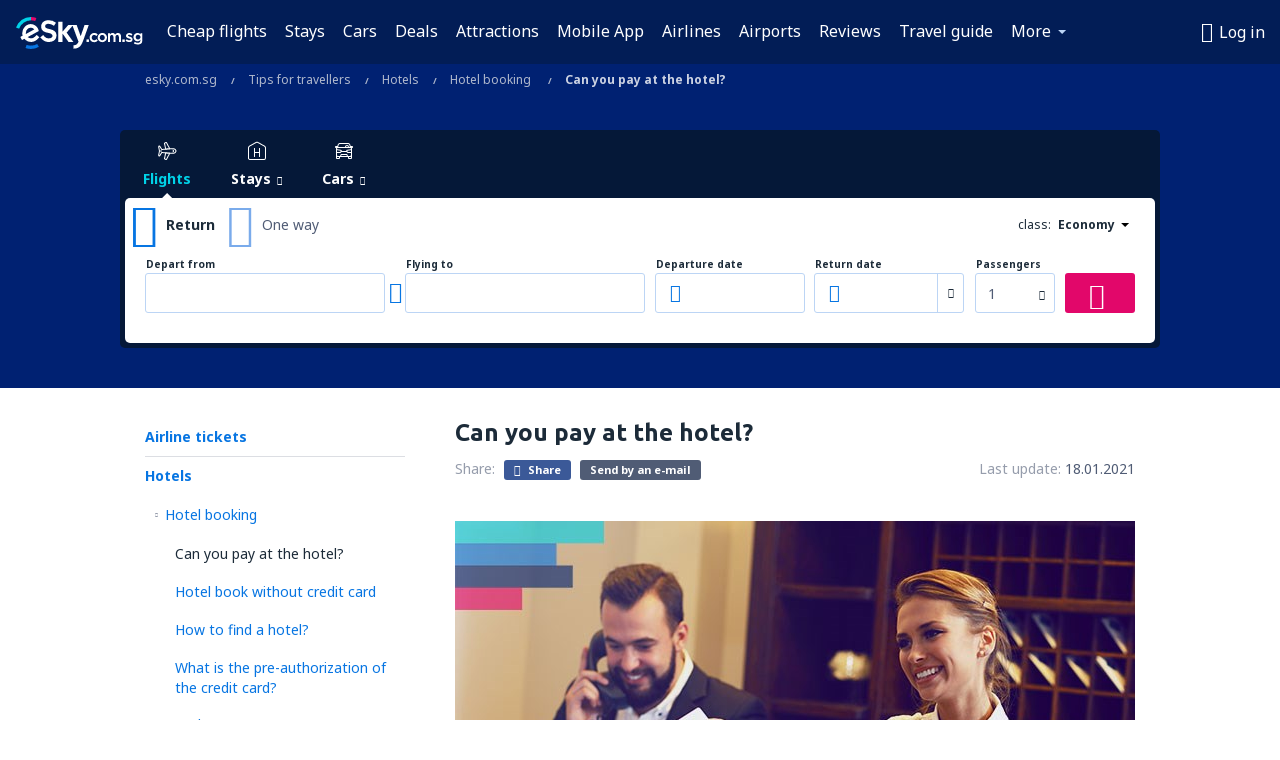

--- FILE ---
content_type: text/html; charset=utf-8
request_url: https://www.google.com/recaptcha/enterprise/anchor?ar=1&k=6Ld_QGcaAAAAALG11yv7RiZ9suas8z0z9vuA3tiM&co=aHR0cHM6Ly93d3cuZXNreS5jb20uc2c6NDQz&hl=en&v=PoyoqOPhxBO7pBk68S4YbpHZ&size=invisible&anchor-ms=20000&execute-ms=30000&cb=nkpbk8glg41f
body_size: 48895
content:
<!DOCTYPE HTML><html dir="ltr" lang="en"><head><meta http-equiv="Content-Type" content="text/html; charset=UTF-8">
<meta http-equiv="X-UA-Compatible" content="IE=edge">
<title>reCAPTCHA</title>
<style type="text/css">
/* cyrillic-ext */
@font-face {
  font-family: 'Roboto';
  font-style: normal;
  font-weight: 400;
  font-stretch: 100%;
  src: url(//fonts.gstatic.com/s/roboto/v48/KFO7CnqEu92Fr1ME7kSn66aGLdTylUAMa3GUBHMdazTgWw.woff2) format('woff2');
  unicode-range: U+0460-052F, U+1C80-1C8A, U+20B4, U+2DE0-2DFF, U+A640-A69F, U+FE2E-FE2F;
}
/* cyrillic */
@font-face {
  font-family: 'Roboto';
  font-style: normal;
  font-weight: 400;
  font-stretch: 100%;
  src: url(//fonts.gstatic.com/s/roboto/v48/KFO7CnqEu92Fr1ME7kSn66aGLdTylUAMa3iUBHMdazTgWw.woff2) format('woff2');
  unicode-range: U+0301, U+0400-045F, U+0490-0491, U+04B0-04B1, U+2116;
}
/* greek-ext */
@font-face {
  font-family: 'Roboto';
  font-style: normal;
  font-weight: 400;
  font-stretch: 100%;
  src: url(//fonts.gstatic.com/s/roboto/v48/KFO7CnqEu92Fr1ME7kSn66aGLdTylUAMa3CUBHMdazTgWw.woff2) format('woff2');
  unicode-range: U+1F00-1FFF;
}
/* greek */
@font-face {
  font-family: 'Roboto';
  font-style: normal;
  font-weight: 400;
  font-stretch: 100%;
  src: url(//fonts.gstatic.com/s/roboto/v48/KFO7CnqEu92Fr1ME7kSn66aGLdTylUAMa3-UBHMdazTgWw.woff2) format('woff2');
  unicode-range: U+0370-0377, U+037A-037F, U+0384-038A, U+038C, U+038E-03A1, U+03A3-03FF;
}
/* math */
@font-face {
  font-family: 'Roboto';
  font-style: normal;
  font-weight: 400;
  font-stretch: 100%;
  src: url(//fonts.gstatic.com/s/roboto/v48/KFO7CnqEu92Fr1ME7kSn66aGLdTylUAMawCUBHMdazTgWw.woff2) format('woff2');
  unicode-range: U+0302-0303, U+0305, U+0307-0308, U+0310, U+0312, U+0315, U+031A, U+0326-0327, U+032C, U+032F-0330, U+0332-0333, U+0338, U+033A, U+0346, U+034D, U+0391-03A1, U+03A3-03A9, U+03B1-03C9, U+03D1, U+03D5-03D6, U+03F0-03F1, U+03F4-03F5, U+2016-2017, U+2034-2038, U+203C, U+2040, U+2043, U+2047, U+2050, U+2057, U+205F, U+2070-2071, U+2074-208E, U+2090-209C, U+20D0-20DC, U+20E1, U+20E5-20EF, U+2100-2112, U+2114-2115, U+2117-2121, U+2123-214F, U+2190, U+2192, U+2194-21AE, U+21B0-21E5, U+21F1-21F2, U+21F4-2211, U+2213-2214, U+2216-22FF, U+2308-230B, U+2310, U+2319, U+231C-2321, U+2336-237A, U+237C, U+2395, U+239B-23B7, U+23D0, U+23DC-23E1, U+2474-2475, U+25AF, U+25B3, U+25B7, U+25BD, U+25C1, U+25CA, U+25CC, U+25FB, U+266D-266F, U+27C0-27FF, U+2900-2AFF, U+2B0E-2B11, U+2B30-2B4C, U+2BFE, U+3030, U+FF5B, U+FF5D, U+1D400-1D7FF, U+1EE00-1EEFF;
}
/* symbols */
@font-face {
  font-family: 'Roboto';
  font-style: normal;
  font-weight: 400;
  font-stretch: 100%;
  src: url(//fonts.gstatic.com/s/roboto/v48/KFO7CnqEu92Fr1ME7kSn66aGLdTylUAMaxKUBHMdazTgWw.woff2) format('woff2');
  unicode-range: U+0001-000C, U+000E-001F, U+007F-009F, U+20DD-20E0, U+20E2-20E4, U+2150-218F, U+2190, U+2192, U+2194-2199, U+21AF, U+21E6-21F0, U+21F3, U+2218-2219, U+2299, U+22C4-22C6, U+2300-243F, U+2440-244A, U+2460-24FF, U+25A0-27BF, U+2800-28FF, U+2921-2922, U+2981, U+29BF, U+29EB, U+2B00-2BFF, U+4DC0-4DFF, U+FFF9-FFFB, U+10140-1018E, U+10190-1019C, U+101A0, U+101D0-101FD, U+102E0-102FB, U+10E60-10E7E, U+1D2C0-1D2D3, U+1D2E0-1D37F, U+1F000-1F0FF, U+1F100-1F1AD, U+1F1E6-1F1FF, U+1F30D-1F30F, U+1F315, U+1F31C, U+1F31E, U+1F320-1F32C, U+1F336, U+1F378, U+1F37D, U+1F382, U+1F393-1F39F, U+1F3A7-1F3A8, U+1F3AC-1F3AF, U+1F3C2, U+1F3C4-1F3C6, U+1F3CA-1F3CE, U+1F3D4-1F3E0, U+1F3ED, U+1F3F1-1F3F3, U+1F3F5-1F3F7, U+1F408, U+1F415, U+1F41F, U+1F426, U+1F43F, U+1F441-1F442, U+1F444, U+1F446-1F449, U+1F44C-1F44E, U+1F453, U+1F46A, U+1F47D, U+1F4A3, U+1F4B0, U+1F4B3, U+1F4B9, U+1F4BB, U+1F4BF, U+1F4C8-1F4CB, U+1F4D6, U+1F4DA, U+1F4DF, U+1F4E3-1F4E6, U+1F4EA-1F4ED, U+1F4F7, U+1F4F9-1F4FB, U+1F4FD-1F4FE, U+1F503, U+1F507-1F50B, U+1F50D, U+1F512-1F513, U+1F53E-1F54A, U+1F54F-1F5FA, U+1F610, U+1F650-1F67F, U+1F687, U+1F68D, U+1F691, U+1F694, U+1F698, U+1F6AD, U+1F6B2, U+1F6B9-1F6BA, U+1F6BC, U+1F6C6-1F6CF, U+1F6D3-1F6D7, U+1F6E0-1F6EA, U+1F6F0-1F6F3, U+1F6F7-1F6FC, U+1F700-1F7FF, U+1F800-1F80B, U+1F810-1F847, U+1F850-1F859, U+1F860-1F887, U+1F890-1F8AD, U+1F8B0-1F8BB, U+1F8C0-1F8C1, U+1F900-1F90B, U+1F93B, U+1F946, U+1F984, U+1F996, U+1F9E9, U+1FA00-1FA6F, U+1FA70-1FA7C, U+1FA80-1FA89, U+1FA8F-1FAC6, U+1FACE-1FADC, U+1FADF-1FAE9, U+1FAF0-1FAF8, U+1FB00-1FBFF;
}
/* vietnamese */
@font-face {
  font-family: 'Roboto';
  font-style: normal;
  font-weight: 400;
  font-stretch: 100%;
  src: url(//fonts.gstatic.com/s/roboto/v48/KFO7CnqEu92Fr1ME7kSn66aGLdTylUAMa3OUBHMdazTgWw.woff2) format('woff2');
  unicode-range: U+0102-0103, U+0110-0111, U+0128-0129, U+0168-0169, U+01A0-01A1, U+01AF-01B0, U+0300-0301, U+0303-0304, U+0308-0309, U+0323, U+0329, U+1EA0-1EF9, U+20AB;
}
/* latin-ext */
@font-face {
  font-family: 'Roboto';
  font-style: normal;
  font-weight: 400;
  font-stretch: 100%;
  src: url(//fonts.gstatic.com/s/roboto/v48/KFO7CnqEu92Fr1ME7kSn66aGLdTylUAMa3KUBHMdazTgWw.woff2) format('woff2');
  unicode-range: U+0100-02BA, U+02BD-02C5, U+02C7-02CC, U+02CE-02D7, U+02DD-02FF, U+0304, U+0308, U+0329, U+1D00-1DBF, U+1E00-1E9F, U+1EF2-1EFF, U+2020, U+20A0-20AB, U+20AD-20C0, U+2113, U+2C60-2C7F, U+A720-A7FF;
}
/* latin */
@font-face {
  font-family: 'Roboto';
  font-style: normal;
  font-weight: 400;
  font-stretch: 100%;
  src: url(//fonts.gstatic.com/s/roboto/v48/KFO7CnqEu92Fr1ME7kSn66aGLdTylUAMa3yUBHMdazQ.woff2) format('woff2');
  unicode-range: U+0000-00FF, U+0131, U+0152-0153, U+02BB-02BC, U+02C6, U+02DA, U+02DC, U+0304, U+0308, U+0329, U+2000-206F, U+20AC, U+2122, U+2191, U+2193, U+2212, U+2215, U+FEFF, U+FFFD;
}
/* cyrillic-ext */
@font-face {
  font-family: 'Roboto';
  font-style: normal;
  font-weight: 500;
  font-stretch: 100%;
  src: url(//fonts.gstatic.com/s/roboto/v48/KFO7CnqEu92Fr1ME7kSn66aGLdTylUAMa3GUBHMdazTgWw.woff2) format('woff2');
  unicode-range: U+0460-052F, U+1C80-1C8A, U+20B4, U+2DE0-2DFF, U+A640-A69F, U+FE2E-FE2F;
}
/* cyrillic */
@font-face {
  font-family: 'Roboto';
  font-style: normal;
  font-weight: 500;
  font-stretch: 100%;
  src: url(//fonts.gstatic.com/s/roboto/v48/KFO7CnqEu92Fr1ME7kSn66aGLdTylUAMa3iUBHMdazTgWw.woff2) format('woff2');
  unicode-range: U+0301, U+0400-045F, U+0490-0491, U+04B0-04B1, U+2116;
}
/* greek-ext */
@font-face {
  font-family: 'Roboto';
  font-style: normal;
  font-weight: 500;
  font-stretch: 100%;
  src: url(//fonts.gstatic.com/s/roboto/v48/KFO7CnqEu92Fr1ME7kSn66aGLdTylUAMa3CUBHMdazTgWw.woff2) format('woff2');
  unicode-range: U+1F00-1FFF;
}
/* greek */
@font-face {
  font-family: 'Roboto';
  font-style: normal;
  font-weight: 500;
  font-stretch: 100%;
  src: url(//fonts.gstatic.com/s/roboto/v48/KFO7CnqEu92Fr1ME7kSn66aGLdTylUAMa3-UBHMdazTgWw.woff2) format('woff2');
  unicode-range: U+0370-0377, U+037A-037F, U+0384-038A, U+038C, U+038E-03A1, U+03A3-03FF;
}
/* math */
@font-face {
  font-family: 'Roboto';
  font-style: normal;
  font-weight: 500;
  font-stretch: 100%;
  src: url(//fonts.gstatic.com/s/roboto/v48/KFO7CnqEu92Fr1ME7kSn66aGLdTylUAMawCUBHMdazTgWw.woff2) format('woff2');
  unicode-range: U+0302-0303, U+0305, U+0307-0308, U+0310, U+0312, U+0315, U+031A, U+0326-0327, U+032C, U+032F-0330, U+0332-0333, U+0338, U+033A, U+0346, U+034D, U+0391-03A1, U+03A3-03A9, U+03B1-03C9, U+03D1, U+03D5-03D6, U+03F0-03F1, U+03F4-03F5, U+2016-2017, U+2034-2038, U+203C, U+2040, U+2043, U+2047, U+2050, U+2057, U+205F, U+2070-2071, U+2074-208E, U+2090-209C, U+20D0-20DC, U+20E1, U+20E5-20EF, U+2100-2112, U+2114-2115, U+2117-2121, U+2123-214F, U+2190, U+2192, U+2194-21AE, U+21B0-21E5, U+21F1-21F2, U+21F4-2211, U+2213-2214, U+2216-22FF, U+2308-230B, U+2310, U+2319, U+231C-2321, U+2336-237A, U+237C, U+2395, U+239B-23B7, U+23D0, U+23DC-23E1, U+2474-2475, U+25AF, U+25B3, U+25B7, U+25BD, U+25C1, U+25CA, U+25CC, U+25FB, U+266D-266F, U+27C0-27FF, U+2900-2AFF, U+2B0E-2B11, U+2B30-2B4C, U+2BFE, U+3030, U+FF5B, U+FF5D, U+1D400-1D7FF, U+1EE00-1EEFF;
}
/* symbols */
@font-face {
  font-family: 'Roboto';
  font-style: normal;
  font-weight: 500;
  font-stretch: 100%;
  src: url(//fonts.gstatic.com/s/roboto/v48/KFO7CnqEu92Fr1ME7kSn66aGLdTylUAMaxKUBHMdazTgWw.woff2) format('woff2');
  unicode-range: U+0001-000C, U+000E-001F, U+007F-009F, U+20DD-20E0, U+20E2-20E4, U+2150-218F, U+2190, U+2192, U+2194-2199, U+21AF, U+21E6-21F0, U+21F3, U+2218-2219, U+2299, U+22C4-22C6, U+2300-243F, U+2440-244A, U+2460-24FF, U+25A0-27BF, U+2800-28FF, U+2921-2922, U+2981, U+29BF, U+29EB, U+2B00-2BFF, U+4DC0-4DFF, U+FFF9-FFFB, U+10140-1018E, U+10190-1019C, U+101A0, U+101D0-101FD, U+102E0-102FB, U+10E60-10E7E, U+1D2C0-1D2D3, U+1D2E0-1D37F, U+1F000-1F0FF, U+1F100-1F1AD, U+1F1E6-1F1FF, U+1F30D-1F30F, U+1F315, U+1F31C, U+1F31E, U+1F320-1F32C, U+1F336, U+1F378, U+1F37D, U+1F382, U+1F393-1F39F, U+1F3A7-1F3A8, U+1F3AC-1F3AF, U+1F3C2, U+1F3C4-1F3C6, U+1F3CA-1F3CE, U+1F3D4-1F3E0, U+1F3ED, U+1F3F1-1F3F3, U+1F3F5-1F3F7, U+1F408, U+1F415, U+1F41F, U+1F426, U+1F43F, U+1F441-1F442, U+1F444, U+1F446-1F449, U+1F44C-1F44E, U+1F453, U+1F46A, U+1F47D, U+1F4A3, U+1F4B0, U+1F4B3, U+1F4B9, U+1F4BB, U+1F4BF, U+1F4C8-1F4CB, U+1F4D6, U+1F4DA, U+1F4DF, U+1F4E3-1F4E6, U+1F4EA-1F4ED, U+1F4F7, U+1F4F9-1F4FB, U+1F4FD-1F4FE, U+1F503, U+1F507-1F50B, U+1F50D, U+1F512-1F513, U+1F53E-1F54A, U+1F54F-1F5FA, U+1F610, U+1F650-1F67F, U+1F687, U+1F68D, U+1F691, U+1F694, U+1F698, U+1F6AD, U+1F6B2, U+1F6B9-1F6BA, U+1F6BC, U+1F6C6-1F6CF, U+1F6D3-1F6D7, U+1F6E0-1F6EA, U+1F6F0-1F6F3, U+1F6F7-1F6FC, U+1F700-1F7FF, U+1F800-1F80B, U+1F810-1F847, U+1F850-1F859, U+1F860-1F887, U+1F890-1F8AD, U+1F8B0-1F8BB, U+1F8C0-1F8C1, U+1F900-1F90B, U+1F93B, U+1F946, U+1F984, U+1F996, U+1F9E9, U+1FA00-1FA6F, U+1FA70-1FA7C, U+1FA80-1FA89, U+1FA8F-1FAC6, U+1FACE-1FADC, U+1FADF-1FAE9, U+1FAF0-1FAF8, U+1FB00-1FBFF;
}
/* vietnamese */
@font-face {
  font-family: 'Roboto';
  font-style: normal;
  font-weight: 500;
  font-stretch: 100%;
  src: url(//fonts.gstatic.com/s/roboto/v48/KFO7CnqEu92Fr1ME7kSn66aGLdTylUAMa3OUBHMdazTgWw.woff2) format('woff2');
  unicode-range: U+0102-0103, U+0110-0111, U+0128-0129, U+0168-0169, U+01A0-01A1, U+01AF-01B0, U+0300-0301, U+0303-0304, U+0308-0309, U+0323, U+0329, U+1EA0-1EF9, U+20AB;
}
/* latin-ext */
@font-face {
  font-family: 'Roboto';
  font-style: normal;
  font-weight: 500;
  font-stretch: 100%;
  src: url(//fonts.gstatic.com/s/roboto/v48/KFO7CnqEu92Fr1ME7kSn66aGLdTylUAMa3KUBHMdazTgWw.woff2) format('woff2');
  unicode-range: U+0100-02BA, U+02BD-02C5, U+02C7-02CC, U+02CE-02D7, U+02DD-02FF, U+0304, U+0308, U+0329, U+1D00-1DBF, U+1E00-1E9F, U+1EF2-1EFF, U+2020, U+20A0-20AB, U+20AD-20C0, U+2113, U+2C60-2C7F, U+A720-A7FF;
}
/* latin */
@font-face {
  font-family: 'Roboto';
  font-style: normal;
  font-weight: 500;
  font-stretch: 100%;
  src: url(//fonts.gstatic.com/s/roboto/v48/KFO7CnqEu92Fr1ME7kSn66aGLdTylUAMa3yUBHMdazQ.woff2) format('woff2');
  unicode-range: U+0000-00FF, U+0131, U+0152-0153, U+02BB-02BC, U+02C6, U+02DA, U+02DC, U+0304, U+0308, U+0329, U+2000-206F, U+20AC, U+2122, U+2191, U+2193, U+2212, U+2215, U+FEFF, U+FFFD;
}
/* cyrillic-ext */
@font-face {
  font-family: 'Roboto';
  font-style: normal;
  font-weight: 900;
  font-stretch: 100%;
  src: url(//fonts.gstatic.com/s/roboto/v48/KFO7CnqEu92Fr1ME7kSn66aGLdTylUAMa3GUBHMdazTgWw.woff2) format('woff2');
  unicode-range: U+0460-052F, U+1C80-1C8A, U+20B4, U+2DE0-2DFF, U+A640-A69F, U+FE2E-FE2F;
}
/* cyrillic */
@font-face {
  font-family: 'Roboto';
  font-style: normal;
  font-weight: 900;
  font-stretch: 100%;
  src: url(//fonts.gstatic.com/s/roboto/v48/KFO7CnqEu92Fr1ME7kSn66aGLdTylUAMa3iUBHMdazTgWw.woff2) format('woff2');
  unicode-range: U+0301, U+0400-045F, U+0490-0491, U+04B0-04B1, U+2116;
}
/* greek-ext */
@font-face {
  font-family: 'Roboto';
  font-style: normal;
  font-weight: 900;
  font-stretch: 100%;
  src: url(//fonts.gstatic.com/s/roboto/v48/KFO7CnqEu92Fr1ME7kSn66aGLdTylUAMa3CUBHMdazTgWw.woff2) format('woff2');
  unicode-range: U+1F00-1FFF;
}
/* greek */
@font-face {
  font-family: 'Roboto';
  font-style: normal;
  font-weight: 900;
  font-stretch: 100%;
  src: url(//fonts.gstatic.com/s/roboto/v48/KFO7CnqEu92Fr1ME7kSn66aGLdTylUAMa3-UBHMdazTgWw.woff2) format('woff2');
  unicode-range: U+0370-0377, U+037A-037F, U+0384-038A, U+038C, U+038E-03A1, U+03A3-03FF;
}
/* math */
@font-face {
  font-family: 'Roboto';
  font-style: normal;
  font-weight: 900;
  font-stretch: 100%;
  src: url(//fonts.gstatic.com/s/roboto/v48/KFO7CnqEu92Fr1ME7kSn66aGLdTylUAMawCUBHMdazTgWw.woff2) format('woff2');
  unicode-range: U+0302-0303, U+0305, U+0307-0308, U+0310, U+0312, U+0315, U+031A, U+0326-0327, U+032C, U+032F-0330, U+0332-0333, U+0338, U+033A, U+0346, U+034D, U+0391-03A1, U+03A3-03A9, U+03B1-03C9, U+03D1, U+03D5-03D6, U+03F0-03F1, U+03F4-03F5, U+2016-2017, U+2034-2038, U+203C, U+2040, U+2043, U+2047, U+2050, U+2057, U+205F, U+2070-2071, U+2074-208E, U+2090-209C, U+20D0-20DC, U+20E1, U+20E5-20EF, U+2100-2112, U+2114-2115, U+2117-2121, U+2123-214F, U+2190, U+2192, U+2194-21AE, U+21B0-21E5, U+21F1-21F2, U+21F4-2211, U+2213-2214, U+2216-22FF, U+2308-230B, U+2310, U+2319, U+231C-2321, U+2336-237A, U+237C, U+2395, U+239B-23B7, U+23D0, U+23DC-23E1, U+2474-2475, U+25AF, U+25B3, U+25B7, U+25BD, U+25C1, U+25CA, U+25CC, U+25FB, U+266D-266F, U+27C0-27FF, U+2900-2AFF, U+2B0E-2B11, U+2B30-2B4C, U+2BFE, U+3030, U+FF5B, U+FF5D, U+1D400-1D7FF, U+1EE00-1EEFF;
}
/* symbols */
@font-face {
  font-family: 'Roboto';
  font-style: normal;
  font-weight: 900;
  font-stretch: 100%;
  src: url(//fonts.gstatic.com/s/roboto/v48/KFO7CnqEu92Fr1ME7kSn66aGLdTylUAMaxKUBHMdazTgWw.woff2) format('woff2');
  unicode-range: U+0001-000C, U+000E-001F, U+007F-009F, U+20DD-20E0, U+20E2-20E4, U+2150-218F, U+2190, U+2192, U+2194-2199, U+21AF, U+21E6-21F0, U+21F3, U+2218-2219, U+2299, U+22C4-22C6, U+2300-243F, U+2440-244A, U+2460-24FF, U+25A0-27BF, U+2800-28FF, U+2921-2922, U+2981, U+29BF, U+29EB, U+2B00-2BFF, U+4DC0-4DFF, U+FFF9-FFFB, U+10140-1018E, U+10190-1019C, U+101A0, U+101D0-101FD, U+102E0-102FB, U+10E60-10E7E, U+1D2C0-1D2D3, U+1D2E0-1D37F, U+1F000-1F0FF, U+1F100-1F1AD, U+1F1E6-1F1FF, U+1F30D-1F30F, U+1F315, U+1F31C, U+1F31E, U+1F320-1F32C, U+1F336, U+1F378, U+1F37D, U+1F382, U+1F393-1F39F, U+1F3A7-1F3A8, U+1F3AC-1F3AF, U+1F3C2, U+1F3C4-1F3C6, U+1F3CA-1F3CE, U+1F3D4-1F3E0, U+1F3ED, U+1F3F1-1F3F3, U+1F3F5-1F3F7, U+1F408, U+1F415, U+1F41F, U+1F426, U+1F43F, U+1F441-1F442, U+1F444, U+1F446-1F449, U+1F44C-1F44E, U+1F453, U+1F46A, U+1F47D, U+1F4A3, U+1F4B0, U+1F4B3, U+1F4B9, U+1F4BB, U+1F4BF, U+1F4C8-1F4CB, U+1F4D6, U+1F4DA, U+1F4DF, U+1F4E3-1F4E6, U+1F4EA-1F4ED, U+1F4F7, U+1F4F9-1F4FB, U+1F4FD-1F4FE, U+1F503, U+1F507-1F50B, U+1F50D, U+1F512-1F513, U+1F53E-1F54A, U+1F54F-1F5FA, U+1F610, U+1F650-1F67F, U+1F687, U+1F68D, U+1F691, U+1F694, U+1F698, U+1F6AD, U+1F6B2, U+1F6B9-1F6BA, U+1F6BC, U+1F6C6-1F6CF, U+1F6D3-1F6D7, U+1F6E0-1F6EA, U+1F6F0-1F6F3, U+1F6F7-1F6FC, U+1F700-1F7FF, U+1F800-1F80B, U+1F810-1F847, U+1F850-1F859, U+1F860-1F887, U+1F890-1F8AD, U+1F8B0-1F8BB, U+1F8C0-1F8C1, U+1F900-1F90B, U+1F93B, U+1F946, U+1F984, U+1F996, U+1F9E9, U+1FA00-1FA6F, U+1FA70-1FA7C, U+1FA80-1FA89, U+1FA8F-1FAC6, U+1FACE-1FADC, U+1FADF-1FAE9, U+1FAF0-1FAF8, U+1FB00-1FBFF;
}
/* vietnamese */
@font-face {
  font-family: 'Roboto';
  font-style: normal;
  font-weight: 900;
  font-stretch: 100%;
  src: url(//fonts.gstatic.com/s/roboto/v48/KFO7CnqEu92Fr1ME7kSn66aGLdTylUAMa3OUBHMdazTgWw.woff2) format('woff2');
  unicode-range: U+0102-0103, U+0110-0111, U+0128-0129, U+0168-0169, U+01A0-01A1, U+01AF-01B0, U+0300-0301, U+0303-0304, U+0308-0309, U+0323, U+0329, U+1EA0-1EF9, U+20AB;
}
/* latin-ext */
@font-face {
  font-family: 'Roboto';
  font-style: normal;
  font-weight: 900;
  font-stretch: 100%;
  src: url(//fonts.gstatic.com/s/roboto/v48/KFO7CnqEu92Fr1ME7kSn66aGLdTylUAMa3KUBHMdazTgWw.woff2) format('woff2');
  unicode-range: U+0100-02BA, U+02BD-02C5, U+02C7-02CC, U+02CE-02D7, U+02DD-02FF, U+0304, U+0308, U+0329, U+1D00-1DBF, U+1E00-1E9F, U+1EF2-1EFF, U+2020, U+20A0-20AB, U+20AD-20C0, U+2113, U+2C60-2C7F, U+A720-A7FF;
}
/* latin */
@font-face {
  font-family: 'Roboto';
  font-style: normal;
  font-weight: 900;
  font-stretch: 100%;
  src: url(//fonts.gstatic.com/s/roboto/v48/KFO7CnqEu92Fr1ME7kSn66aGLdTylUAMa3yUBHMdazQ.woff2) format('woff2');
  unicode-range: U+0000-00FF, U+0131, U+0152-0153, U+02BB-02BC, U+02C6, U+02DA, U+02DC, U+0304, U+0308, U+0329, U+2000-206F, U+20AC, U+2122, U+2191, U+2193, U+2212, U+2215, U+FEFF, U+FFFD;
}

</style>
<link rel="stylesheet" type="text/css" href="https://www.gstatic.com/recaptcha/releases/PoyoqOPhxBO7pBk68S4YbpHZ/styles__ltr.css">
<script nonce="s_P4z6AJq0UoIybvZ33GBA" type="text/javascript">window['__recaptcha_api'] = 'https://www.google.com/recaptcha/enterprise/';</script>
<script type="text/javascript" src="https://www.gstatic.com/recaptcha/releases/PoyoqOPhxBO7pBk68S4YbpHZ/recaptcha__en.js" nonce="s_P4z6AJq0UoIybvZ33GBA">
      
    </script></head>
<body><div id="rc-anchor-alert" class="rc-anchor-alert"></div>
<input type="hidden" id="recaptcha-token" value="[base64]">
<script type="text/javascript" nonce="s_P4z6AJq0UoIybvZ33GBA">
      recaptcha.anchor.Main.init("[\x22ainput\x22,[\x22bgdata\x22,\x22\x22,\[base64]/[base64]/bmV3IFpbdF0obVswXSk6Sz09Mj9uZXcgWlt0XShtWzBdLG1bMV0pOks9PTM/bmV3IFpbdF0obVswXSxtWzFdLG1bMl0pOks9PTQ/[base64]/[base64]/[base64]/[base64]/[base64]/[base64]/[base64]/[base64]/[base64]/[base64]/[base64]/[base64]/[base64]/[base64]\\u003d\\u003d\x22,\[base64]\\u003d\\u003d\x22,\x22wo07JsK6cVIdEMOddsO5woYvTsK+QgTCicKdwrTDg8OaJ8O5eATDm8Kmw4jCiyXDscKxw61hw4o0woHDmsKfw7QXLD82UsKfw54cw6/ClAMGwpQ4Q8OFw78YwqwLBsOUWcKVw7bDoMKWV8KMwrABw57Du8K9MikjL8K5DALCj8O8wr5Pw55FwqcOwq7DrsObUcKXw5DCg8KLwq0xSXTDkcKNw7zCu8KMFCZWw7DDocKDF0HCrMOfwqzDvcOpw5zCksOuw40tw6/[base64]/CpinCjFNgwoxVw4h3w7dRVHtOwrk8NcOLw5luwoBsEXjCkcOcw7/DtMOHwrwSRijDhhw6IcOwSsOLw4UTwrrClMOxK8ORw7HDgWbDsSjCslbCtGrDlMKSBEPDkwpnHGrChsOnwoPDrcKlwq/CvcONwprDkCRXeCx3wrHDrxldc2oSC2EpUsOxwobClREtwrXDnz1YwopHRMKoNMOrwqXCnsO5RgnDgsKHEVIhwofDicOHYgkFw49FScOqwp3DgsOpwqc7w5hRw5/Cl8K1IMO0K1siLcOkwo8jwrDCucKsZsOXwrfDlmzDtsK7asKyUcK0w4Fxw4XDhTtQw5LDnsOHw5fDklHCkMOndsK6DVVUMz4VZxNDw7Foc8KwIMO2w4DCgsOrw7PDqxHDrsKuAk3CikLCtsOIwo50Gx0awr10w5Z4w43CscOxw4DDu8KZdcOIE3U9w5gQwrZuwrQNw7/[base64]/Dnh7DlMKEWsOAWCvDo8OeXcK5GmFIZsKyRcOVw5rDqcK3a8KMwqbDtcK7UcO7w6dlw4LDssK4w7NoH2DCkMO2w7ROWMOMcFzDqcO3BgbCsAMSTcOqFm/Dtw4YP8OQCcOoV8KXQWMMTwwWw57DuUIMwoQTMsOpw6zCqcOxw7tnw4h5wonChMO5OsONw49rdAzDmMOLPsOWwqUow44Uw4TDvMO0wokawq7DucKTw69Vw5fDqcKUwqrClMKzw5ZNMlDDnsOUGsO1wrLDkkRlwpXDnUhww7orw4MQHMK0w7IQw4lww6/CnjRDwpbCl8OVQGbCnCwcLzEFw5pPOMKCTRQXw7pSw7jDpsOHE8KCTsO3XQDDk8KRTSzCqcK4Gmo2JcOQw47DqR/[base64]/wqJrAiYALBdqw7Uhw5FVwq5rFsKpw5UMOMO+wrkTw4zDq8OSIFs3JzTCrC9sw7jCssOTM3xWwo5eIMOuw6HCj33Dlx8Ew5c/IsKjEsKIEHTDixXDv8ONwqnDpsKIVw4mdV57w7VDw6c1w7XDj8OzHGTDvsKrw7BxEBNew64Rw5XCksO8wqgEL8Odwq7DrCDDsgVtHcOBwpNND8KQXFPDmMKhwoEqwrnCvMK2aSXDscOiwrI/w4ECw6jCuhh1OsKEIxtBfmrCpsKrJDEowrTDncKEM8ONw5LCghhVNcKAV8Kzw4/Dg1skYlrCsWV3asKuOsKxw6BjJTvCgcOsPRtDdCpOahJrCcKyFEPDhDfDnx43wrbDnSsvwoFXw77Cr2XDknRlG2fCv8OVVkzClm5Yw5/[base64]/w7MbPsOsV8Oow77ChcOLN8KKwrMEC8OHPMKZHXNXwrHDrRbCsGDDsDfDmCfCtS5rQ2kERXRNwqDDhMO+wqBgWMKUYMKFwrzDtXPCpcKvwo93B8KjXA9hw4sJw4YEKcOcdDAYw4c0EcKvZ8OxSiHCrFd9SsOFN3rCshUeJMO8TMOzw40ROsO8esOEQsO/wp4bcgY4ehvCgW7CthnCmlFJIXDDicKiwpPDvcOwAznCkRbCqMO0w7PDgQHDm8O4w7FxVxDCsG9GDlrCkcKMfExiw5zCgcKEamNFY8KLdk/[base64]/CrcOnExoYEsOZwp5TOmfDqXtpwrs2W8KwAnQJw5zCimrClcOLwplCTMOnwonCrSo/[base64]/Z09MW8Obw6XDogZZw68jIMKrMMKjw47DhUPCo3TCkcK/VcOzbQbCucKow6/[base64]/YmZ6ccKZF8KVw4zDgUh3wq/DgSbCrF/DncO8wql2QnzCu8KvMQNzwrAbw74/wq7Cq8KNbhdDwp3CocKzw6kDbn/CmMOVw7zClRZXw6DCksOtP0I0fcO+FsOuw6TDnz3DkcOaw4HCqsObAcOtTcK4EMOmw6zChWDCvWR6wpXCjEoXE2xtw6N6MkB6wrPClG7Cr8KSFsOSdMKOcMONwrHDjcK/Z8OwwqDCt8OSYMOfwqrDncKBEynDjCXCvUDDiQ9hcCAywrPDhyHCkMOiw7nCkcOLwqxqF8KKwqlIEzBTwp12w5pKwpzDhgcIwpjClUotD8O2w43DsMK/Mw/CqMO8L8KZIMKzOUoVVkHDscKudcKfw5lVw7nCnF4Iw7s2wo7CrcKeUj57TCxZw6LDlSDDpFPCmg7Cn8KFM8KGwrHCsSDCgMODXw7Dr0d7w7YnGsK5wp3CgMKaBsOmwrrDu8KiAULCqF/CvCvCvWvDlg8Xw6QiGcKjXcKkw7x9Z8Ozwo7CtMKrw6UbFXfCpsOYGEpxFcOOQ8ONRTjCm0fDlcOKw5YlM0HCuCV5wpFeN8OUeF1ZwoLCssOXMcKOw6fCtVp0VMO0WFNGbMKtZGPDi8KzVCnCicKxwrUeTcOEw5fDq8O8CXcPRiPDrH8OT8KfRR/CjMOdwp3CicOVFcK3w6J+b8KXSMKQWXANHTDDq1V4w5swwoDDq8OXCMOTQ8O/QFpaQgPDvwJfwrfCn0XDnAtha28bw5BXWMKcwot3DAXCh8Owf8K4a8OpasKXAFNcfkfDlVvDosKCWMKXZcOSw4XCuRTCjsKjHzlJI0bCm8KobggVZzc1EcKpw6/Dlj/CsRvDhzQUwqccwr/[base64]/[base64]/DjMKbViXCq8K+wqzDkznClnkBw7rDjw9Rw6NUPDfCt8KowrPDumXCt3HCpMKOwotsw6E0w4xHwq8Qw43ChCoSD8KWMcKww67DoRVhwrhXwqsJFsODwqXCljDCucKdP8Owf8KAwr3DqUjDoy5Pw4/[base64]/CisKuwqRLwqkow73Cg8OSw5MZV8O1w40sd2rDn8Kfw44dwrMkfcOowrJRC8KLw4/CjG/DqmbCt8O5wqF1VVMgw4pWUcKgaVUPwrUUFMKLwqrCsnppEcK5S8K6VMKOOMOYMibDs3DDq8KtJ8O+Nho1woFXJjLDu8KTwr4vDMOCMsKvw6LDjwDCpArDpwVYO8KVNMKTwqPDp3/CgixWdTvCkRc6w6cSw7Bpw6vCsELDscOvAzjDnsO9wr9mJcOowpvDqlbDvcKJwoUUwpdWf8Kaf8OHZcK9YMK8QMO+aBTDpWPCq8OAw4zDgA3CgD8cw6YHOHbCsMOzw5rDs8Kjam3DnTfDusKEw57DvnBvY8KSwp0Jw5/[base64]/wrXDm0wPwqMLw5TCgMKIwqzCuR0bwqEIwrBDwpzCoDkCw5oHDCcXwqwBN8OHw7rCt2AQw6YZJcOTwpXCtcO2wozCvzpBT2NWOwTCh8KlTDfDqBRZccO6FcODwosww5XDh8O3Al5DRsKOWMOBRsOsw7kZwrHDusOgJcK/N8K6w71wRzZEwoE6w71EWj0HNAvCsMOkR3fDjcO8wrHCjgvCvMKLwqrDtFM1cB9tw6XDn8OqH0UFw7gBFAUmGjbDsg5mwqvCisOrWmQYWikhw7DCvgLCpCbCl8K4w7nCoRsOw7Ftw549DcOnw43Du2VRwpcQKl9Yw7YuNsOJJB7DhwYfw5sEw7/DlHJlLld0wrgDAsO+MGZBDMKUQcKVFnVRw7/DmcKiwpFqDGfCizTCo3HCtk5PExnCnT/CgMKifsOHwq86FDg6w6QBFRbCpAp7WgEAIR9rJQ4UwqZCw75rw4wMDcKTIsOVWHTCgCVSDQrCsMOLwovDi8Oywqx7cMOUJkLCs3/Dr09TwoJgcsO1dgdxw7YKwr/Dn8O8woh4XGMTw5s+E1bDv8KwCAkYZVdBFG9/DR4mwrlowqrCkApjw5YBwpxHwqEowqUzw5sbw7wRw53Ds1fCuT9VwqnDjE9pUC4aVyc7wpNLbEI3UzTCp8KIw5jCkkPDim/CkxXCs2drLFUsJsO5wrPDqC1Je8OSw6ZrwpnDrsOHw4Zfwp9CB8O8ZMKxOCXCqcOCwoZpKcKQw4ZjwpzCnwvDmMO6OEnCvFQxPFTCgsO/JsKTw60Lw77DqcO3w4nClcKEQ8Odw49Kw7LDpxXDtMKTw5DCisK8wqEwwocGey5Uwp03dcOgTcOVw7gDw5jCusOHw7sGADvDnMOTw4XCsDDDtsKnG8OMw7bDjcO3w6nDhcKqw7bCnC8VI2IZAcO1SjvDpynCiFgLWFYOU8Ofw4DDn8K4esOsw7E/EsK7RsKjwrAdwrkPbMKXw7YAwpnDvGMiQHUjwr/Csy7Cp8KpNSvDvsKuwrgswrrCmg/DnzAUw5QVJsKVwr1lwrFhICvCvsKtw7I1wpLCqz3ColZ9FhvDgsK2LB4Kw4N5wrROQmfDsxPDhsOKw4VmwqrCnGcHw7V1wppbOSTCicOfwr9bwqVJwoQJw5dhw709w6g0PVwiwp3Cr17Cq8OHwqXCvU8gEcO1w5zDgcKnbAgaIG/CgMKRRgHDh8OZVMKrwqLCuRdXL8KbwoJ6M8Oiw6MCScKVLMOGVWlRw7bDv8O0wpjDllsvwpsGwo/CuWDDmsK4SWNew7RXw5JoAADDuMOvRHvCiiwAwq9Sw68pUMO0Uwoyw4TCssOuasKkw4paw4tncmkZVxzDlnAqKsOrVTXDv8OvTMK/SBI/M8OFKMOiw7bDh3fDtcOlwrY3w654JUh5w6zCqgwbb8OJwq8XwpLCl8OeLUA3woLDkAJmwqzDsz8vBErCtmrDnMKwSEUOw5PDvMO1w5gRwq/Du0DCnWvCoWfCoH0oAwLCosKCw4p4K8KpPQJZw5MVwqswwqbDrT4LBsOaw4DDgsK0woXDh8KHOMO2G8OhAcK+QcK9GsKhw73DlcOtaMK2PHFNwrPCj8KgPsKLfMOiSBPDhTnCmcOewrDDocOsIix5w6DDnsO0wqBfw7vCicOlw47Dp8OIJE/DqGPCrynDm0fCtcKgFWDDjzEnRMOcw4MIM8OEZsOZw740w7fDpljDvzM/w5HCocOUw70JWMOqADcfeMOhG0XDoiPDgcOBYD4AfcKaZhIowphmZUHDl20QGDTCncKdwq4sZ0nCj3LCjWjDiikRw6l4w4XDvMK/woDCucK3w5LCohbCv8O+XkbCo8O9fsKxw40IPcKyRMOKw4MXw6oHDxfDiSrDiHcFW8KKQEzCmQrDj1svWS5yw48tw4tiwp00w6fDmEXCi8OPw7RRIcKoJ0/DlVM3wo/Ck8KGeD0IXMOGRMKbHkjCq8KYHT9uw4gJHcKCcMKhDFdnB8OWw4jDiEJ6wrU6wqLCoXnCpjbCpj0JY2PCq8OXw6DDsMK+QH7Cs8OsZScxOlwrw4rCisKzR8KCNSjCksK0FBVLfAkbw487WsKiwr/Ct8OVwqtnf8OOY0xJwrrDnD17X8OowqrCnHR7RGtmwqjCmsOwI8ONw5LCkxtkPcK6FVTCvFrCg2g8w4USHMO3WsKnw4fCvSLDgEhHAcONwq1BRMKlw6HDpsKwwr58N0UAwpfCssOmRApQYi/CiBgnSsOCfcKgA1sXw4bDvQDDn8KIXMOvfMKbOMOZbMK4ccOwwrF9wpVnPDDDqwtdFE/DgifDjhEMw54gNXNeVzBZLjfClcK7UsO9PMKTw6fDuTLChSXDk8OEwp7CmChzw5PCp8OHw68HOMKuNMOgw7HCkCjCqCjDtAARaMKJMFbCozphHsK+w5U/w7ZSPMK8cykPw6fCnTdJOgIRw7vDhMKDAxfCsMOUwqHDmcKcwpAuQVs+w4/CpsKnw7dmDcK1wqTDkcKiIcKCw6LCn8Ogw7DCuU8ybcKMwqIOwqVgZ8KUw5rCn8OMEHHCgsONY37Cm8KhHWrCjsKDwqXCs0bDpRXCtMOSwq5hw6bDmcOSLnjDnCzCiCHDmsO3w7PCjjXCsz1Vw7s+BMOvf8O3w6fDoWTDuR7DuzPDtRJ/[base64]/CqmVPw6TDvxfDs1LDpBNaw74jwqXDvGkJdmDDiV3ChMK3w7Bnw7pqAsK/[base64]/JQXDsyjDmQLCoQrDkHfCs2ESwr3CvMONYMKTw5kBwqFNwp/CuMKPG3FbFnBCwoHDt8Odw6U4wqTDpD/DhU52CnrCl8OAWBbDmsOOIxnDi8OGHHPDpWnCqcOUM37CsgfDgcOgwrd0LMKLH39GwqR9wo3CocOswpNkVV9pw7PCsMOdKMOhwpTCj8OUw6ZYwqtREV5fPiPCmcKqMUTDhcOFwoTCqCDCrw/CiMO2PsOFw61jwqXCtVROMRoiw6zCqi/[base64]/ChS7CscOVw60xwqpbU8OqTj1Zw4vCssKvXFpMWSPCq8KlS2DDnRYSa8OyEMOeXS99w5nDqsKFwpDCuTEeW8Kjw5bCrsKhwrw/w7AzwrxUwrPDgcOmYsOOAsOow4c6wogYKcKRBzULw57CqWAWw77Ciholwp3DslbCpnsaw5/CvsOfwrwKZRfDssKVwroJH8KEUMKYw7IcCMOpM1M4Sl7CusK2VcOgZ8OuCyBxacONCMKDehNuHT3DisOVwoc/bsOoHQgeSTFGw6bCqcKwTEPDtXTCqCfDu3jCpMOwwrZpNsOXwp/CvQzCscOXVSLCpFlDXC5NW8K6T8K9WxnDpilYwqlcBTbDh8Orw5fCjcK8JgkEw4XDk0ZLQQ/Cp8K8wqzCh8KYw4fCgsKpw7TDmMK/[base64]/Dm2AAwoXDosKxw4/[base64]/[base64]/DvEvCsV5Xd2RjwoDDnE/[base64]/w7MVQMKsw4UmwrrCk8O+woHDhcKew4rCs2HCkH7Cmk7DnsKlSsK9YMKxcsOzwrnCgMO6FCbDtUU2wrl5wpQxw5DDgMK7woF/wpbCl1kNbEIbwrUdw7bDkjzCqWF2wrjCu1h9KkPDslkIw7fCrgrDpsK2ZENSNcODw4PCl8Kiw4RcOMKkw4LCtTnDoi3DoFlkw75hMAF7w65Ww7M1w7wsScK2LxXCkMOUZC3CkzLCmAPCo8KKWj1uw7LChsKTC2bDh8KZasKrwpAubMOHw48/a39dfVIKwoPDocK2dcKrw7LCjsOlXcO+wrFSA8OiJnTCj1nDrkPCgMKYwrzCrCokw5ZlSMKDbMKUCsOFQ8OPcxDDksOkwpM6MU3DrgZhwqzCqyJ+wrNrWmVmw5wGw7diw5TCtcKsY8KSVhwVw55jD8KowqLDgcOid0TCuGQcw5Ihw4/Cu8OjLmnDk8OMaEHDoMKEwpfCgsOHw7zCmMKtXMKTKHPClcKxS8K5w4oaHQDChsOQwpB9c8KRw5zDsyAlfMOwZMKSwrfCl8K/MgvDsMK/MsO9wrLCjTTClETCrcOUN1gQwoTDt8OROSQbw4dzw74pTcOcwopSb8KqwrfCvSTDmjg8AsObw5zCrDxRw6bCoCV+wpdFw7duw7sgKXnDmhjCnFzDvsOuesOTHcKFwpzCk8O0wr9pwoHDhcKJSsO1w7x5woRhU2lIEUU0w4LCm8KGEy/Dh8Kqb8K9B8KuDV7CucOPwqDCtEwYaH7DvsKyU8KPw5E+Q23DiWJuw4LDsXLCgSbChMKKQcOWE0bDsBXCgj7DssOrw7PCqcOQwqDDqig2wpPDjcKiLsOdw5ZUXsK4V8Ovw6MfGMKQwqd/YMK0w7LCiBcJJRvCn8OrbyhYw4BUw5/CosOlPMKVwqBew6LCl8KCAnkGV8KkBMOowp7CvXfCjsKxw4fCgsOZAcOewr/DusK2NRHCoMO+JcOVwpAfKzYABMO7w4JnY8OawrvCuiLDp8KKQiLDuFnDjMK1BcKXw5bDosKIw4s+w4cnwrQvwpgtwrfDgBNmw6/[base64]/DosK/Zx1YTMKIb3fDqi8bw5zCt8K1B8OowojDsSnCsj7Di0nDtF3CvcOGw7HCpsKTw6Qww7nDkH7Dh8KifBNxw6dewpXDl8OCwpjCqsOcwqBdwp/DjsKBKHHCvHvDiFR4FcOWfcOUHUdrAwrDiXEqw7p3wobCqEoQwq0+w496KDjDnMKJwr3DssOgTsOSEcOzVnHDjUvChGPCscKQDFTCk8KaDRNbwp7DuUTCpMKlw5nDpALCjAUBwqQHFMOfblNjwqksOwfDmMKhw6ZDw68ycnHCrVlkw48lwpjDr1jDm8Kpw4MOEh/[base64]/[base64]/ClMOqS2vDtFzCkcKsdCrCmMKETcOEwpnDrHbDncOtw4zCiwJhw4I3w7vCjsK6w63CqnNNUzTDk17DusKpOMKSMQhEIjM1dMKRwoZVwrzCh0IPw4hTwqtMMBUhw7ouRzzCvWHCnzxgwqxxwqXCgsO4c8KTKFkDwqDDo8KXBTh8w7sKw6pJJB/CtcO8woYPTcK9w5rDvT5basOgwqrCohZbw6ZAI8O5ck3CunzCocOEw7Zdw5HCnMO5wrzClcKyK2nDicKTwrNID8OPw47CnVYvwp5SGx4gw4JGw5XCn8OuLiBlwpdIw5PDq8KiN8K4w6RywpQqLMK/woQaw4bDlA9/eyhzwq1kw7zDgsKXw7DCqFNTw7Zsw4zDjhbCv8OPw4A2dMOjKw7ClkMBUmHDgMOXfcKkw4tAAXHCpSpJZsOdwqvDv8Oaw7nDusOEwrrCjMOddQrCmsKTLsKew7PCuUVaVMOEwpnCrsKlwovDoRnChcOKTw1MQ8OuLcKIaBZyQsOqHAHCrsKNPE4/w5gAWm1IwoTDg8Oiw5vDt8OkazBGwqAtwpU5w7zDsxMvwrgmwrzCp8OzZsKTw5zCrHrCn8K0MzMkZcKvw7/ClGcUQR7Dm2PDlR9CwpvDtMKjZTTDngYrEMOSwo/DsUPDv8OdwoFfwo9BNQAML392w77CmcKKwpRrEGPDvzPDu8OCw4zDqQ/DmMO4eiDDpcOzFcKCRcKrwozDvgrDu8K1w43CtgzDo8Obw6/DjsO1w4xMw7sZbMOcSgvCvcOGwpbCpU7Do8Oiw5/[base64]/[base64]/Di8Kbw6zDi8OcwoMqT8KMBA0qw6E+wpRrw6nDjX9bLMOww5TDscOMw6fClcOIwr7DqwRNwrHCg8OHwqlOBcKkwq58w5LDqGDCqcKXwqTCkVMAw5xCwr/CvSbCpsKAwqpMPMOSwoPDucO/WxHCjAJnwqrDp3dRaMKdwrYmeBrDr8OAdj3CrMOwesOKMsOyMsOpAm/[base64]/ShNQw6QNwpduJsKQbz/CnMOQw5jCjC0yO8OXwqwlwqssecKUKcO5wrd/[base64]/[base64]/Do8OuQsOAHRTCsnTDnl7CgMO5YV4yw73Ct8KPd0TDpn8wwpnCscK4w5DCsEocwp4+HGLCi8OBwpkZwo9uwpkxwqDCumjDkMOvKXvDh34fCm7DrMO7w6/[base64]/[base64]/Du0oIwo8nwrtHwptoZ8O7w4ATAxFLVDTDqXrDqsOrw7jChkHDiMOVRXfDrcKRw4/[base64]/Wn3ChBjDowbDkDpkL8OQwqlqw77CjF3CkMOKwp/[base64]/w50fw6/DvX54AcO2w5Y4wo5/[base64]/[base64]/CFjCmMO0fsOQSzYqGcOjw4jCiGfDgVzCrcKgLcK2w7w8w7HCoz9qw7YCwq/[base64]/[base64]/DmcKbUAjCoiMTw7Qqw4TDicOuw7/Cq2YUwq3CpxQ4wq5YM3/Dg8KFw6/[base64]/CssOsd0Y+cHMUNVIuYcKjw7FrchNncMOZasOaNcOww5Abc1c8UgtFwp7CjcOsU1IkPBTDlcKyw4Imw7DDsiBtw6Z5dgAkTcKEwqAOcsKpP3hFwoDDlsKEwqY2w4Raw68BDsKxw4PCp8O+YsOAXjIXwrrDvsKtwozDm3nDlVnDgsKtY8ONEF08w43Dg8K9wo4zUFVmwq/Con3CksOnEcKLw7dWYFbDky3Cl2lMwpkRMxx8w4F+w6DDoMK4GmTCrFzClcOJZRXCpCbDosOHwp0kwo7DlcOEc3/Dp2UVLTjDhcK/wqTDrcO6wqZdWsOGXsKTw5A5HmsCd8Oaw4E7w4RNTmwyA2kPU8O8wo4DRz4kbFrCnsK/[base64]/CtRTCtRJNGcK2JMKqJCkew4EQVMOjwoovwp9TdcKWw5olw6lDesOvw6N+XMOoOsOYw5k9woMRMMOcwpNEbBdwayBbw4YieUrDpVRAworDoV/CjMKtcA7CqsKRwqDDmMKuwrhMwpsmGj1hHzt3CcOew40DHm4swrNUYMKOwpXCpsOzTxPDuMOKw7tIMxnCvR42wqJ4wphDOMK4wpTCuREfRMOAw4E4wr/DlTvCmsOaEsKzGsOWA1nDtCHCrMOZw5TCrklxWcORwp/[base64]/CrsKDB1wcw5NEBcOJwpDCplEfYsOBV8ObdcOhwojCqsOHw67CtEEYUcK/IcKYal8gwp/Du8O2dsKuS8KxQ09Bw7fClgZ0LSoUw6vCggrDoMOzw6vDtSHCkMO0CwDDvMKKMsK1woDCpnZcHMK4NcOXJcKdPsK7wqXClhXClMOTZ2MIw6cwXsOrSC8/[base64]/Ct8OhPRrDsCETwpXCrzUmZkXCozVxT8OEdGvDhH4uw7HDt8Krwoc/S3PCuWY4JcKIFMO3wrHDuATCkF/DisOGa8KTw4DCuMK/w7p4RiTDt8KhXcKGw6pAD8Ovw74Uwo/CqMKYEcKQw50Nw5E7XMObdFbCtsO+wpcQw6TCpMK2wqnDpMO1F1fDi8KIIB3CsFPCqxfChcKiw7Q0b8OhS0RkKw47BEw9w4bCuC8Hw4/Du2fDq8OPwq03w7zCjl0KDAbDoBwbFEbDhy5ow60ACSjCtMOdwqnCrg9Yw7VtwqTDl8Kcw57Ctn/CtcODwqMBwqHClcOwZsKECDYPw4MRAMK9eMKdZSFHa8KHwpDCrjfDuVVWw7l5LcKCw47DnsOfw6BLQcOqw5bCsFPCnm9IA2kZw7l/J0vClcKOw6VmMzBjXlUEwptVwqoRBMKwTBdXwq8zw7tHcwHDj8OlwrRuw5zDgmF0ZcOmZntuRcO5w53DlsOuP8KGBMO9QMK4w6AUF24KwoJXflbCkxvDosK0w6Amw4MFwqYiAmbCqcK+Khc2wpfDgMK+w5sAwq/DvMOxwoZJLggCw7I8w4DDs8KlTcOCwqo1ScKIw7xtCcOew4sOEirCnlnCixrCm8KOe8Opw7nDjRglw5Ibw70/wp9ew5FIw51AwpUTwrTCjTjCqCfCljTCmVp+wrN/Q8O0wr5nLnxhMDQ6w6FIwoQmwpfCu2RHUMK6eMOwf8O0w6DDvVBbF8K2wovCs8K6w5bCu8KFw53Dn1VQwpgzOhXCl8KZw4ptDcK8cXJ2wrQJdsO4w5XCpmIQwrnChWDDn8O8w5UEDT/DrMK6wqImamjDksOWKsOSV8Ozw7syw6p5AwLDnMODAsO1JMOOEH3DtE8Yw7TCtMKeM0TCsSDCqhddw7nCvBMEOMOCFMOXw7zCulk2wrXDr2fDqWrCiVXDsnLCnRXDmMKPwrUERcKzWlbDthDCkcOiRsOfeC3DoWPCjn7CrCjCrsOcNDhGwrdVwq/DlcKmw7HCt3zCqcOgw63CtMO9ewrDogfDicOWDcOjWsONXsKYXsKMw6fDtsOHw5tgf0LDrnjCr8KeV8KywoPDo8OhH15+AMOcw5UbeBsDw59VLk/CrsOdE8Kpw5cac8Kpw4EBw7fDksOJw5LDlcOew6PCvcKCYVzCozovwrPCkADCuWTCisOmIsOWw7haPsKzw4NbSMOEw4ZVQGUCw7RJwq3Di8KEw4/[base64]/CgMKVwqpow7DCsMK9UMKDZMKAS3rDr8OdaMO3w4kvYAodw47DuMOZf3snJMKGw7g8wqHDvMOACMOHw4MNw7Y5bGNBw5F7w4RCEG9ww7B2w43CusKGwp/DlsK+NGrCuXzCvsO1wo57wpFrwqwrw6whw6pBwq/[base64]/TcOrw6TCiMKJw7dRH8KSVsKcZm8RRcKnRcKyIMKOw5AUH8OfwqLDiMORXlPCln3DksKPScKAwowhw7jDtsOjw6XCocK/[base64]/Dm3zDsysTw41OwoPCvgjCqxjCu8KGTcKhwphjfULCi8OkSsOaQsKpAsOUfMORAsOiw47Ci1pSw7d7I3t6wqtPwoQ5NFt4WsKjNsOQw77DscKeD2zCkxhHeD7DojLCvG3DvcK0RMKbCl/ChjtrV8K3wq/Dg8K3w5g+e1tDwqkMJCvCh3U2wqdaw7B2w7zCs3nCmcKLwoPDiFbDhHZAw5bDtcK0YsO1Jk3Dk8K+w4w1wp/Ctmg0c8KAKcKwwpEXw4Enwr0SAsKzVxkawq3DusOmw4/[base64]/wpbCv8OhZsOUw53Dm8Krw4/Dpk4Gw7/[base64]/D8O5woMkwpAbwprDuUdSwqBzw73DqS3Dnz5aeUg9w79HbcKpwrLCtMK5wojDnsKgwrYiwoZmwpFAw4NjwpHCvXDDhsOJdcKKPCpEU8Ozw5U9TcOocR9EW8KRXy/CqU8SwrFdE8KlcVjCrBnCgcK7BsO4wrvDtn3DlgrDnxwlbcOaw6DCuG1da0zCmMKoFsKlw5Avw7ZPw6TCncKOI3EaC297NMKOfcODKMOzFMOvUzE+VjFzwqQaPcKePcKWS8OkwrPDv8OIw6MMwofCoRRsw54ZwobCmMK6eMKhKm0Ewp7Ckz4KWGViYFEOwoFbN8Oiw4/DtWTCh2nCmhwWa8OCeMOQw6vDjcOqXi7DnsKHR1bDjcOKRcOwIDs9H8OYwo7DsMKdwrXCu3LDl8OnEMKHw4jDm8KbQ8KAPsKGw6tgE04/[base64]/w5/Djh3Dm1Q1w5BSwpB6XMK+wo/Cs8OdFmhjHWHCny4Jw6rDpcO9wqYnWUfDuBMRw6Z5GMOpwp7CsjI7w6FqBsOHwpoowokJciJVwqoAIwUiOz3ClsK1w402w4jCoEFlH8KUWsKZwrxNAx/CnjM+w5EDIMODwqp/C0fDqsO/wpEjTHYVwojCs1hzIywCwrBIe8KLd8OMEVJaRMOgCGbDrGnCoiUEGhMKb8OiwqHCjhJNwrs/Olp3w791cxzCklDCucKTNwBXQMO2L8O5wpgEw7nCscKOak5mw5zDnkFwwpkLA8ObajFgZhI8TMKgw5zDuMOmwqrCiMKgw6MGwoFQZC3Du8KXUVHDjDtjwrw4Q8OYwpbDjMKdw6bDgcOaw7YAwq0aw7nDjMKTNcKKwrTDtU9ca2/Cm8Oww69Xw44ewr4CwrfCkBFWXF5lBEJARMObUsOed8KCw5jDrMONTsKBw5BGwrAkw4A2O1zCsgEeVFrCnRLCsMKVw4nCmHFCfcO5w6TCncK3S8Oyw6PCt05mw6XCs20Dwp85HcKhLW7CqmEMaMO/OMKLJsKWw6w9wqdTc8OEw4PDq8OPRHrDqcKdw4TCusOhw6BVwosaThczwoDDvXwhJcOmU8KdfsKuw7xWTmXCnxNbQkVFwpjDlsK2w65DE8KaDggbOwgqf8KESQk8Z8OpWMOrDWIcRcKsw4/CosO6wp7CtMKFbUrDqcKlwobDhx0cw7Rfwo3DrQfCjlTDsMOyw63CgFkGQU5MwpdIAhDDpXvCsmZ/[base64]/w6vDuMO7w7PDlsKRw4rCoMK2NcKfeDTCjU/Du8OwwrPCvMKlw5fCisKVBsO9w4IqY2hvKFjCtsO4KsOswotyw7knw6rDoMKMwq06wrnDm8OfeMOUw4Vzw4wNEMK6eQHCvVfCuWdUw6bCgsKlFynCqUkOdEbDh8KVcMO3w4pdw6HDiMO9PjZyJsOaNGVySsKyf33CoSptw53DtUs2wp7CiTbCojAGwooCwpTDvcO0wq/Cug5kW8OLRsKZSStdehXCmwjChsKDwoHDuC9Fw7jDiMKuJcKEKMOudcKZwrPCnULDmMOBw6dBwpxxwovCmj3CuRsYOsOxwr3CkcKmwo9RRsK5wqTDs8OAKA3DiTXDsDnCm39LdW/Dq8OiwooRBE7DmXNXKVwowqtjw63CtThDasO/w4RWesKhZidww58yYsOKw7pbwq0NY11ASMKuwpRCe0bDlcKyDMOKw60ILcOYwq9WXXvDi1zCsRjDhgrDgFlfw68vZMO2wpc8w4o4aEXCtMO0CcKRwr/DinbDiwlew7bDsXTDvl/[base64]/Ck3AtXcO9wo7DrC1Awo3DljvCuX7DvsKybMOYUnXDkcKQw6PDomzCqAQ1wqUfwr7Cs8K1DsKhccOZaMOywpdQw6ljwoQBwqwWw6jCiFHDi8KBwpvDtMOzw57DtMKtw6MXFXbCuiZtwq0iO8O1w69TV8OjSgV6woEKwpJQwq/[base64]/CgcKZw7PDl3gBe8O+FcKFPwfCiw3DhDvClcKZZGnDrlwWwoxiwprCjMKWFnV8wpg9wq/[base64]/DhWxdw4BhdcKmN3DDg8Oyw5UUU8O4AV7CgFIQw7XDp8KdS8KrwpF/[base64]/CnMKWCcKfwrRZVDVhVsOgw4wRwqoQZmZLJFfCkXDCqG5lwp7DrD9rS3o+w5Mdw43DvcO7G8KPw5LCpsK+JMO6KMOBwqACw7XCm3tUwph9wo1pDcOuwpTCnsOgekDCosOSwp96MsO/[base64]/CrEIaw4BmPgQQewzDpz1vaEBVw6Viw4duwqbCqMOTw7bDpmbDritfw6HCrCBubQXChcO4aBk9w5lxRirClsO3wpLDvkfDjcKCwqBaw5nDpMOCCsKCwroyw4XCs8OiesKZN8Obw73CuRXCv8OgXsKhwohzwrQfYMKUw7gCwrsJw6/[base64]/RhRfw4AFw5LDhsKrwpdrA2TDg8KjKsKYRsKKw5vCq8O1NlTDrSMLOsK2Y8OHw5DCo3oqKj0kAMO1SsKiA8KfwrxmwrfCtcKMLibCvMKWwoVNwrA4w7rCkkYFw7UdVSA/[base64]/ClmLCnw7CtRPCiMO0wpPDtcKPeMOxIcKpw78/wq1FSl1ndMKZTsOVwptOcnp4bQsfb8O2LChZDj/Ds8KLw5kCwo8FCg/[base64]/DkgnChUU8w7DChiZ1w4zDlxp7w4DDixI8ShkqLkHCjMKcL0xcWMKxUxItwppQFwwpGFJ7M1o4w6/DnsK0wofDpS/[base64]/wqo0AlFgGgrChD/[base64]/woRxw5LDqMOfw4TCo8KsNMKuw4nDkWAww59Jw7VDPcKGKcOaw4JqE8ONwpVkw4kHXsOSw44pFy7DscO9wpInwoAvQ8K+AcOrwpDClsOWazhRSwnCmizCpjLDksKTVMOBw4/CtcODNAMPABnCn1kTMwkjOsKaw71rwqw5VDAtOMO6w5gYaMO8wpVuRsOPw7Ycw5rCkwzCrwJgNcKjwofCg8Knw4LDjcO9w7jDisK0w6jChMK8w6oMw5I9CsKfMcKnw7AWwr/CtA9SdEcPL8OSNxBOMsKDKSjDiAJDVQgkw5zDh8K9w5zCjsKbM8OuTcKlZFZ7w4p7woDChFw6PcKfU0XDn2vCgsK0Gk/[base64]/CjcK4w7skwoXDm8OTw4PDhSlFdU/[base64]/CncK6w6PDscKWw7/DlypnCcO3ICHDvAhJw43CscOQScKHwpfDuw7Dg8KtwrZ8A8KZwobDqsOrQRUPOsK0w6TDoX8eYR9zwo3DtcONwpAaV27CqMKPw4rCu8Kuwq/ClWwOw49jwq3DlTDCqcK7UjVpeU0fw4UZd8KXw4wpIy3DisOKwqXCin88E8KOKsKGw7cCw652G8K7IV/Digw7Z8OCw7ZlwpNZbGNkw5k4M0jCihDDqMKHw71vIsKpaW3DlcKxw5XCpV3DqsOAw7LChcKsTcOZOhTCs8KLw7rDnwAHWTjDtG7Cn2DDjcOnKAZ/G8K7ZMOfF3AmGyoZw7FZSSrChmZbGn1PB8OQWWHCscOEwpvDpgACDcKXZw7Cvl7DtMO1I3RxwrVwK1HCqX0/w5vDlxfDq8KoUTnCpsOtw6EgOMOTC8O6fkbDliQCwqrDoRfDs8K7w4vDkMO6KUl7wpVAw74qdMKtDMO9w5fCuWVDw5jDnz9Rw73DhkfConwswpECfMOSSsKzwoAhIBHCijsYKMKrHGnCm8KIw7pAwp4fwqwhwoPDisKUw43ChVPDunFGCsOjTH5uQE/Ds2h0wqHChyrClMOOAzp5w50gFkZQw4XCr8O7I0rCsEAvUsOKHMKZF8KmRcO9wpZwwrjCrykwZEXDgT7DmETCgWlmBsK9w4NuNcOSImwQwpXDu8KVPFptU8O9KMKfwqrCijnChiB/KzlbwrzClW3DmXDDhnxZNQQfw7PCnBLDqcOCw5Jywoh1eCFsw50/Cj99MMOQwo8Pw4oHw55IworDuMK3w53Dqh7DuDDDssKVc1pxXXrCtcORwqXChF3DvClaSyjDiMOufsOyw6I8X8KMw6rDiMKUJMKxcsO3w6g1w45ow79EwqHCnW/Ci3IyT8KOw5FWw4IWDHpewoYvw7TCs8O9w7TDo2w/ZMOTw6rDqk1Jwo3DrsOETsOSTHDCkS/[base64]/wpnDsz7CicK/w4rDvhEveENKGMOyw6UOCcORw7LCqMO4woXDiEAHwo1WL0QvJ8KQw47CrXluZcKEwrjDl1Y5Pj3CmjgNGcOKB8KqFAfDjMOqMMKcw5Y3w4fDtiPCllEEelkedz3DpsKtIxDDgMOlMcKJDzgZccK/wrFnTMKkwrRew5PCuUXCn8KuaGPCvAfDsEDDt8KNw5h0acKWwqHDt8OBA8OQw5HDt8KUwqVHwonDssOpIzEvw4rDk14haBXDm8OOOsOiIiIKW8KCOsK/[base64]\\u003d\x22],null,[\x22conf\x22,null,\x226Ld_QGcaAAAAALG11yv7RiZ9suas8z0z9vuA3tiM\x22,0,null,null,null,1,[21,125,63,73,95,87,41,43,42,83,102,105,109,121],[1017145,768],0,null,null,null,null,0,null,0,null,700,1,null,0,\[base64]/76lBhnEnQkZnOKMAhk\\u003d\x22,0,0,null,null,1,null,0,0,null,null,null,0],\x22https://www.esky.com.sg:443\x22,null,[3,1,1],null,null,null,1,3600,[\x22https://www.google.com/intl/en/policies/privacy/\x22,\x22https://www.google.com/intl/en/policies/terms/\x22],\x22/e9OVjRlwu5P+93VNnKRix1EUWdU7TM6pYZDTcqg0zg\\u003d\x22,1,0,null,1,1768886808344,0,0,[93,178,120,248],null,[132,96],\x22RC-dsxv2794f8TUjQ\x22,null,null,null,null,null,\x220dAFcWeA5mVDSSEip2OnWj563uqXGDBPs_UQTN_v1YbnE8B01IEQzhY2azL0oRYlrlX7eil66eqNTIsCKWneifWZ57H0EBP1Q6WQ\x22,1768969608394]");
    </script></body></html>

--- FILE ---
content_type: text/html; charset=utf-8
request_url: https://www.google.com/recaptcha/api2/aframe
body_size: -248
content:
<!DOCTYPE HTML><html><head><meta http-equiv="content-type" content="text/html; charset=UTF-8"></head><body><script nonce="nWAON9QSy1V5CnOd-Wf3rQ">/** Anti-fraud and anti-abuse applications only. See google.com/recaptcha */ try{var clients={'sodar':'https://pagead2.googlesyndication.com/pagead/sodar?'};window.addEventListener("message",function(a){try{if(a.source===window.parent){var b=JSON.parse(a.data);var c=clients[b['id']];if(c){var d=document.createElement('img');d.src=c+b['params']+'&rc='+(localStorage.getItem("rc::a")?sessionStorage.getItem("rc::b"):"");window.document.body.appendChild(d);sessionStorage.setItem("rc::e",parseInt(sessionStorage.getItem("rc::e")||0)+1);localStorage.setItem("rc::h",'1768883216210');}}}catch(b){}});window.parent.postMessage("_grecaptcha_ready", "*");}catch(b){}</script></body></html>

--- FILE ---
content_type: image/svg+xml
request_url: https://static1.eskypartners.com/logos/eskycom_sg_white.svg
body_size: 5288
content:
<svg id="Warstwa_1" data-name="Warstwa 1" xmlns="http://www.w3.org/2000/svg" width="127.48" height="32" viewBox="0 0 127.48 32"><defs><style>.cls-1{fill:#fff;}.cls-2{fill:#e2076a;}.cls-3{fill:#00d2e8;}.cls-4{fill:#0775e2;}</style></defs><title>esky_com_sg_white</title><path class="cls-1" d="M40.75,18.32v-.06c-.09-3.24-2-5.06-6.52-6.07-4.15-.94-4.86-1.56-4.9-3V9.16c0-1.38,1.23-2.34,3.16-2.39a9.17,9.17,0,0,1,5.62,2l.14.1,2.07-3.11-.13-.09a11.67,11.67,0,0,0-7.32-2.45h-.42c-4.29.12-7.21,2.76-7.11,6.42v.06a5.29,5.29,0,0,0,2,4.31,11.54,11.54,0,0,0,5.28,1.88c2.69.43,4.13,1.43,4.17,2.88v.06c0,1.49-1.31,2.49-3.45,2.55a6.83,6.83,0,0,1-1.22-.05c-2.36-.45-3-1.24-4.58-3.15L27.38,18l-2.87,2.36.13.16c1.4,1.7,3.62,4,6.8,4.35a12.69,12.69,0,0,0,1.56.1h.33c4.62-.13,7.54-2.73,7.42-6.61"/><path class="cls-1" d="M69.1,8,65.17,19.22l-4-11.1,0-.13H52.67l-5.88,6.76V4.84H42.53V24.93h4.26V16.46l6.07,8.4,0,.07h4.92L51,15.57,57,8.8l6,15.93,0,.07c-.89,1.86-2,3.5-5,3.5h-.17v3.37H58c6.65,0,8.28-4.34,9.85-8.54L68.26,22,73.29,8Z"/><path class="cls-2" d="M19.4,4.08a12.79,12.79,0,0,0-4.34-.76V0a16,16,0,0,1,5.48,1Z"/><path class="cls-3" d="M3.12,11.68,0,10.55A16,16,0,0,1,15.05,0V3.32A12.73,12.73,0,0,0,3.12,11.68Z"/><path class="cls-1" d="M23.57,20.31l-2.65-2.4c-2.23,2.47-3.79,3.43-5.7,3.44a5.29,5.29,0,0,1-3.46-1.26L23,14l-.47-1.42A8.12,8.12,0,0,0,9.15,9.44,9.11,9.11,0,0,0,6.32,16a8.52,8.52,0,0,0,.39,2.64L4.35,19.94l1.7,3.14,2.39-1.27a9,9,0,0,0,6.78,3.13,8.85,8.85,0,0,0,1.71-.17h0a8.78,8.78,0,0,0,4.2-2.08,30.28,30.28,0,0,0,2.44-2.38M9.89,16a5.52,5.52,0,0,1,1.71-4,4.76,4.76,0,0,1,3.28-1.34h.25a4.36,4.36,0,0,1,3.27,1.75L10,17a5,5,0,0,1-.09-1"/><path class="cls-4" d="M15.05,32a15.81,15.81,0,0,1-5.46-1l1.13-3.12a12.45,12.45,0,0,0,4.33.76A12.69,12.69,0,0,0,21.37,27L23,29.87A16.05,16.05,0,0,1,15.05,32Z"/><rect class="cls-1" x="71.04" y="22.44" width="2.45" height="2.52"/><path class="cls-1" d="M81,22.23a4.67,4.67,0,0,1-1,.76,2.56,2.56,0,0,1-2.2.08,2.53,2.53,0,0,1-.79-.58,2.6,2.6,0,0,1-.51-.85,3.06,3.06,0,0,1-.18-1.06,3,3,0,0,1,.18-1,2.77,2.77,0,0,1,.5-.85,2.33,2.33,0,0,1,.75-.57,2.11,2.11,0,0,1,1-.22,2.37,2.37,0,0,1,1.22.29,4.86,4.86,0,0,1,1,.76L81,19l1.33-1.44,0-.06a4.81,4.81,0,0,0-1.44-1.09A4.5,4.5,0,0,0,78.78,16a4.59,4.59,0,0,0-1.82.37,4.73,4.73,0,0,0-1.45,1,4.78,4.78,0,0,0-1,1.46,4.59,4.59,0,0,0-.34,1.78,4.45,4.45,0,0,0,.34,1.76,4.73,4.73,0,0,0,1,1.45,4.65,4.65,0,0,0,1.44,1,4.71,4.71,0,0,0,1.81.35,4.4,4.4,0,0,0,2.11-.45h0a5.42,5.42,0,0,0,1.47-1.19l0-.05-1.3-1.29Z"/><path class="cls-1" d="M90.28,17.35a4.67,4.67,0,0,0-1.47-1A4.79,4.79,0,0,0,86.94,16a4.71,4.71,0,0,0-1.86.37,4.47,4.47,0,0,0-1.48,1,4.48,4.48,0,0,0-1.33,3.24,4.54,4.54,0,0,0,.34,1.77,4.58,4.58,0,0,0,2.45,2.42,4.91,4.91,0,0,0,1.85.35,4.69,4.69,0,0,0,3.36-1.35,4.5,4.5,0,0,0,1-1.45,4.41,4.41,0,0,0,.36-1.77,4.59,4.59,0,0,0-.35-1.78A4.35,4.35,0,0,0,90.28,17.35Zm-3.34,5.93a2.41,2.41,0,0,1-1.81-.79,2.57,2.57,0,0,1-.52-.86,2.87,2.87,0,0,1-.19-1.05,3,3,0,0,1,.17-1,2.42,2.42,0,0,1,.5-.85,2.5,2.5,0,0,1,.79-.57,2.47,2.47,0,0,1,1-.22,2.47,2.47,0,0,1,1.83.8,2.79,2.79,0,0,1,.52.86,2.84,2.84,0,0,1,.19,1.05,3.19,3.19,0,0,1-.17,1,2.71,2.71,0,0,1-.5.84,2.41,2.41,0,0,1-1.84.79Z"/><path class="cls-1" d="M102.74,16a3.44,3.44,0,0,0-1.73.43h0a4.57,4.57,0,0,0-1.17,1,2.82,2.82,0,0,0-1-1A2.93,2.93,0,0,0,97.27,16a3.22,3.22,0,0,0-.91.13,2.65,2.65,0,0,0-.74.35A3.07,3.07,0,0,0,95,17a3.79,3.79,0,0,0-.31.37V16.19H92.58V25h2.15V20.05a2.22,2.22,0,0,1,.48-1.52A1.63,1.63,0,0,1,96.48,18a1.55,1.55,0,0,1,1.22.5A2.26,2.26,0,0,1,98.13,20v5h2.15V20a2.2,2.2,0,0,1,.49-1.53A1.69,1.69,0,0,1,102,18a1.55,1.55,0,0,1,1.22.5,2.34,2.34,0,0,1,.43,1.51v5h2.15V19.39a3.58,3.58,0,0,0-.82-2.5A3,3,0,0,0,102.74,16Z"/><rect class="cls-1" x="107.13" y="22.44" width="2.45" height="2.52"/><path class="cls-1" d="M116.61,20.55a4.16,4.16,0,0,0-.88-.49,8.28,8.28,0,0,0-1-.34l-.72-.24a5.08,5.08,0,0,1-.61-.26,1.3,1.3,0,0,1-.41-.29.49.49,0,0,1-.14-.34v0a.66.66,0,0,1,.29-.56,1.32,1.32,0,0,1,.83-.23,3.63,3.63,0,0,1,1.15.22,6.08,6.08,0,0,1,1.24.59l.07,0,.86-1.54-.06,0a6.07,6.07,0,0,0-1.54-.73,4.86,4.86,0,0,0-2.89-.08,2.84,2.84,0,0,0-1,.54,2.44,2.44,0,0,0-.68.85,2.63,2.63,0,0,0-.24,1.13v0a2.11,2.11,0,0,0,.25,1.08,2.49,2.49,0,0,0,.65.72,3.31,3.31,0,0,0,.89.48l1,.33.73.22a3.88,3.88,0,0,1,.61.24,1.2,1.2,0,0,1,.39.29.52.52,0,0,1,.14.37v0a.71.71,0,0,1-.32.61,1.65,1.65,0,0,1-.94.23,3.8,3.8,0,0,1-1.36-.26,5.75,5.75,0,0,1-1.4-.78l-.07-.05-1,1.47.06.05a6.22,6.22,0,0,0,1.79,1,5.86,5.86,0,0,0,1.91.33,4.7,4.7,0,0,0,1.27-.17,3.23,3.23,0,0,0,1-.52,2.39,2.39,0,0,0,.7-.87,2.77,2.77,0,0,0,.25-1.22v0a2,2,0,0,0-.26-1A2.44,2.44,0,0,0,116.61,20.55Z"/><path class="cls-1" d="M125.35,16.19v1.17a5.34,5.34,0,0,0-1.09-.9,3.5,3.5,0,0,0-1.85-.45,4,4,0,0,0-1.48.29,3.82,3.82,0,0,0-1.28.81,3.9,3.9,0,0,0-.89,1.3,4.35,4.35,0,0,0-.34,1.74,4.4,4.4,0,0,0,.34,1.75,4,4,0,0,0,.89,1.29,3.63,3.63,0,0,0,1.27.81,4.18,4.18,0,0,0,1.49.27,3.44,3.44,0,0,0,1.82-.45,4.82,4.82,0,0,0,1.13-1v.44a2.55,2.55,0,0,1-.67,1.92,2.75,2.75,0,0,1-2,.65,5.16,5.16,0,0,1-1.6-.24,6.53,6.53,0,0,1-1.42-.66l-.07-.05-.81,1.63.07,0a7.34,7.34,0,0,0,3.88,1,5.18,5.18,0,0,0,3.48-1.08h0a4.32,4.32,0,0,0,1.23-3.4V16.19ZM122,22.27a2.18,2.18,0,0,1-.74-.47,2.39,2.39,0,0,1-.51-.73,2.46,2.46,0,0,1,0-1.87,2.05,2.05,0,0,1,.51-.72A2.25,2.25,0,0,1,122,18a2.62,2.62,0,0,1,.94-.17,2.74,2.74,0,0,1,.94.17,2.33,2.33,0,0,1,.78.46,2.16,2.16,0,0,1,.52.73,2.23,2.23,0,0,1,.2.94,2.15,2.15,0,0,1-.2.93,2.22,2.22,0,0,1-.52.72,2.36,2.36,0,0,1-.78.47A2.73,2.73,0,0,1,122,22.27Z"/></svg>

--- FILE ---
content_type: application/javascript; charset=utf-8
request_url: https://lib.wtg-ads.com/publisher/www.esky.com.sg/sub_guide.publisher.config.min.js
body_size: -191
content:
w2g.publisherConfigCallback(conf = {
	slots: [{
		SlotId: "w2g-slot1-podst_tipy",
		label: true,
		delay: true,
		slotsPadding: { top: 30, bottom: 5 },
		Handle: {
			selector: "body > div.site-content.container",
			insert: { type: "before" },
		},
		AdUnitName: "/21695112458/Esky_com_sg/subpage_bill_top",
		Sizes: [[970, 250], [728, 90], [336, 280], [300, 250]],
		Mapping: [
			[[990, 0], [[970, 250], [970, 90], [728, 90]]],
			[[758, 0], [728, 90]],
			[[340, 0], [[336, 280], [300, 250]]],
			[[0, 0], [300, 250]]
		]
	},
	{
		SlotId: "w2g-slot3-podst_tipy",
		label: true,
		delay: true,
		slotsPadding: { top: 0, bottom: 30 },
		Handle: {
			selector: "body > div.site-content.container",
			insert: { type: "after" },
		},
		AdUnitName: "/21695112458/Esky_com_sg/subpage_bill_bottom",
		Sizes: [[970, 90], [728, 90], [336, 280], [300, 250], [320, 100]],
		Mapping: [
			[[990, 0], [[970, 90], [728, 90]]],
			[[758, 0], [728, 90]],
			[[340, 0], [[336, 280], [300, 250]]],
			[[0, 0], [300, 250]]
		]
	},{
        SlotId: "w2g-footer",
        label: true,
        type: { name: 'lazy', px: 150 },
        slotsPadding: { top: 5, bottom: 15 },
        Handle: {
            selector: "body > footer > div.social-media-wrapper > div",
            insert: {type: "after"}
        },
        AdUnitName: "/21695112458/Esky_com_sg/bottom_footer",
        Sizes: [[970, 90], [750,100], [728, 90], [336, 280], [300, 250]],
        Mapping: [
            [[990, 0], [[970, 90], [750, 100], [728, 90]]],
            [[758, 0], [728, 90]],
            [[340, 0], [[336, 280], [300, 250]]],
            [[0, 0], [300, 250]]
        ]
    }
],
}	
);


